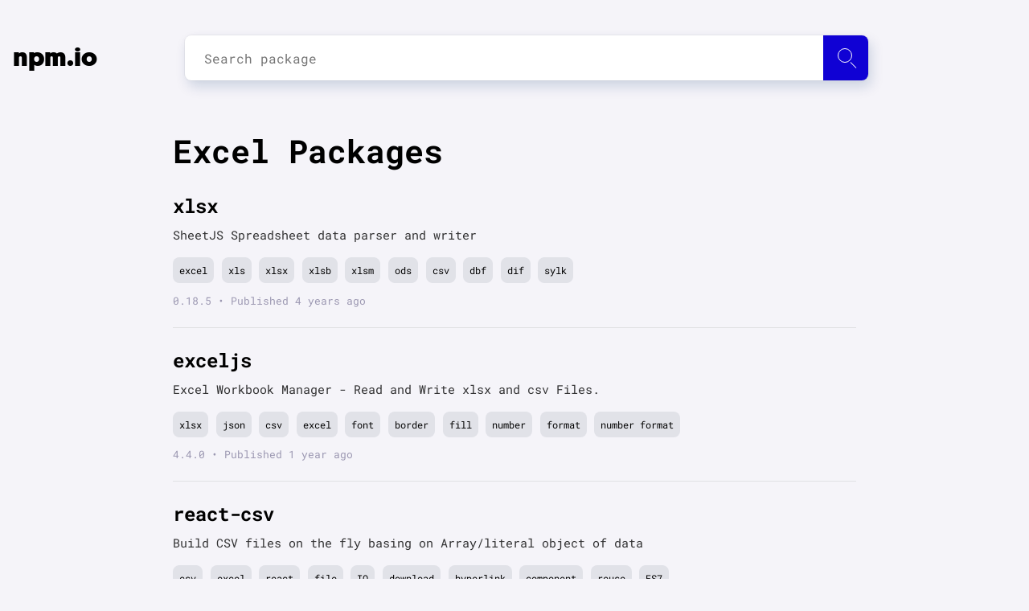

--- FILE ---
content_type: text/html; charset=utf-8
request_url: https://npm.io/search/keyword:excel
body_size: 6980
content:
<!DOCTYPE html><html lang="en"><head><script src="https://cdn.usefathom.com/script.js" data-site="LVAFBNQT" defer=""></script><meta charSet="utf-8"/><meta name="viewport" content="initial-scale=1.0, width=device-width"/><link rel="icon" href="/favicon.ico"/><meta name="theme-color" content="#f5f4f9"/><link rel="apple-touch-icon" sizes="180x180" href="/apple-touch-icon.png"/><link rel="icon" type="image/png" sizes="32x32" href="/favicon-32x32.png"/><link rel="icon" type="image/png" sizes="16x16" href="/favicon-16x16.png"/><link rel="manifest" href="/manifest.json"/><script type="application/ld+json">{"@context":"http://schema.org","@type":"Organization","name":"npm.io","description":"npm.io is an NPM packages aggregator and search engine designed to make your node package search fast, smooth and simple.","url":"https://npm.io/","foundingDate":"2019","email":"contact@npm.io","logo":{"@type":"ImageObject","url":"https://npm.io/apple-touch-icon.png"},"contactPoint":{"@type":"ContactPoint","email":"contact@npm.io","contactType":"customer support"}}</script><link rel="search" type="application/opensearchdescription+xml" title="npm.io" href="/search.xml"/><link rel="preload" as="font" href="/_next/static/chunks/fonts/geomanist-black-webfont-1580bb7dd525ee6b80d48c32b50dae88.woff2" type="font/woff2" crossorigin="anonymous"/><link rel="preload" as="font" href="/_next/static/chunks/fonts/roboto-regular-08d04171598a673998ed16e97a3bcf7a.woff2" type="font/woff2" crossorigin="anonymous"/><link rel="preload" as="font" href="/_next/static/chunks/fonts/roboto-bold-0a7069a8ff0fe166643999654fe06cff.woff2" type="font/woff2" crossorigin="anonymous"/><link rel="preconnect" href="https://www.google-analytics.com"/><meta name="twitter:card" content="summary_large_image"/><meta name="twitter:site" content="@site"/><meta name="twitter:creator" content="@handle"/><meta property="og:url" content="https://npm.io/"/><meta property="og:type" content="website"/><meta property="og:locale" content="en_IE"/><meta property="og:site_name" content="npm.io"/><title>Excel | npm.io</title><meta name="robots" content="index,follow"/><meta name="googlebot" content="index,follow"/><meta name="description" content="xlsx, exceljs, react-csv, xlsjs, datatables.net-buttons, hot-formula-parser, node-xlsx, handsontable, excel4node, read-excel-file, export-to-csv, data"/><meta property="og:title" content="Excel | npm.io"/><meta property="og:description" content="xlsx, exceljs, react-csv, xlsjs, datatables.net-buttons, hot-formula-parser, node-xlsx, handsontable, excel4node, read-excel-file, export-to-csv, data"/><link rel="preload" href="/_next/static/css/b6c4721dc37b54829df1d72109bfd3c9eca02459_CSS.594dd77b.chunk.css" as="style"/><link rel="stylesheet" href="/_next/static/css/b6c4721dc37b54829df1d72109bfd3c9eca02459_CSS.594dd77b.chunk.css" data-n-p=""/><noscript data-n-css="true"></noscript><link rel="preload" href="/_next/static/chunks/main-935c605001c8f1fb00c5.js" as="script"/><link rel="preload" href="/_next/static/chunks/webpack-815e1403647525fae172.js" as="script"/><link rel="preload" href="/_next/static/chunks/framework.14efc61d1b5ebf9e3b80.js" as="script"/><link rel="preload" href="/_next/static/chunks/0542ac7f90d86430de4b95a619daa62c689210bf.237e57b5cb37c0684db2.js" as="script"/><link rel="preload" href="/_next/static/chunks/bdacc27ed46351119aad00bd8c3fa95f8cc1b42c.233f2eb99cd558826522.js" as="script"/><link rel="preload" href="/_next/static/chunks/pages/_app-d45528197be0f0b530d6.js" as="script"/><link rel="preload" href="/_next/static/chunks/29107295.d7be871bf40272ee113b.js" as="script"/><link rel="preload" href="/_next/static/chunks/a0c4ced2ea3178474d00adeb1cf9087d832f1d04.35d72526141755f19fa6.js" as="script"/><link rel="preload" href="/_next/static/chunks/b6c4721dc37b54829df1d72109bfd3c9eca02459.702a483c7fa30447c975.js" as="script"/><link rel="preload" href="/_next/static/chunks/b6c4721dc37b54829df1d72109bfd3c9eca02459_CSS.4d62413f4da81be1e932.js" as="script"/><link rel="preload" href="/_next/static/chunks/7b851c9ac4503adf8d5a1c82ca59c2d4586dfafe.e692936fbd71a2751bbf.js" as="script"/><link rel="preload" href="/_next/static/chunks/pages/search/%5Bquery%5D-85e075e24a7b68c77a03.js" as="script"/></head><body><div id="__next"><div class="content"><nav class="navbar navbar-expand-lg"><div class="container"><a class="navbar-brand" tabindex="-1" href="/">npm.io</a><div class="search"><div><input type="input" id="search-input" class="search__input" placeholder="Search package" autoComplete="off" maxLength="50"/><label for="search-input" class="btn" id="search-submit" aria-label="Search package"><span class="icon"></span></label><div class="autocomplete__container autocomplete__container--hidden"></div></div></div></div></nav><main><section class="blog-post-list"><div class="container"><h1 class="header header__primary">Excel Packages</h1><section class="blog-post"><article class="article post-content"><header><h2 class="header header__primary"><a href="/package/xlsx">xlsx</a></h2></header><div class="text"><p>SheetJS Spreadsheet data parser and writer</p></div><div class="tags_list"><a class="tag_link" href="/search/keyword:excel">excel</a><a class="tag_link" href="/search/keyword:xls">xls</a><a class="tag_link" href="/search/keyword:xlsx">xlsx</a><a class="tag_link" href="/search/keyword:xlsb">xlsb</a><a class="tag_link" href="/search/keyword:xlsm">xlsm</a><a class="tag_link" href="/search/keyword:ods">ods</a><a class="tag_link" href="/search/keyword:csv">csv</a><a class="tag_link" href="/search/keyword:dbf">dbf</a><a class="tag_link" href="/search/keyword:dif">dif</a><a class="tag_link" href="/search/keyword:sylk">sylk</a></div><span class="date">0.18.5<!-- --> • Published <!-- -->4 years ago</span></article></section><section class="blog-post"><article class="article post-content"><header><h2 class="header header__primary"><a href="/package/exceljs">exceljs</a></h2></header><div class="text"><p>Excel Workbook Manager - Read and Write xlsx and csv Files.</p></div><div class="tags_list"><a class="tag_link" href="/search/keyword:xlsx">xlsx</a><a class="tag_link" href="/search/keyword:json">json</a><a class="tag_link" href="/search/keyword:csv">csv</a><a class="tag_link" href="/search/keyword:excel">excel</a><a class="tag_link" href="/search/keyword:font">font</a><a class="tag_link" href="/search/keyword:border">border</a><a class="tag_link" href="/search/keyword:fill">fill</a><a class="tag_link" href="/search/keyword:number">number</a><a class="tag_link" href="/search/keyword:format">format</a><a class="tag_link" href="/search/keyword:number+format">number format</a></div><span class="date">4.4.0<!-- --> • Published <!-- -->1 year ago</span></article></section><section class="blog-post"><article class="article post-content"><header><h2 class="header header__primary"><a href="/package/react-csv">react-csv</a></h2></header><div class="text"><p>Build CSV files on the fly basing on Array/literal object of data </p></div><div class="tags_list"><a class="tag_link" href="/search/keyword:csv">csv</a><a class="tag_link" href="/search/keyword:excel">excel</a><a class="tag_link" href="/search/keyword:react">react</a><a class="tag_link" href="/search/keyword:file">file</a><a class="tag_link" href="/search/keyword:IO">IO</a><a class="tag_link" href="/search/keyword:download">download</a><a class="tag_link" href="/search/keyword:hyperlink">hyperlink</a><a class="tag_link" href="/search/keyword:component">component</a><a class="tag_link" href="/search/keyword:reuse">reuse</a><a class="tag_link" href="/search/keyword:ES7">ES7</a></div><span class="date">2.2.2<!-- --> • Published <!-- -->4 years ago</span></article></section><section class="blog-post"><article class="article post-content"><header><h2 class="header header__primary"><a href="/package/xlsjs">xlsjs</a></h2></header><div class="text"><p>Excel 5.0/95 and 97-2004 spreadsheet (BIFF5 XLS / BIFF8 XLS / XML 2003) parser</p></div><div class="tags_list"><a class="tag_link" href="/search/keyword:excel">excel</a><a class="tag_link" href="/search/keyword:xls">xls</a><a class="tag_link" href="/search/keyword:office">office</a><a class="tag_link" href="/search/keyword:spreadsheet">spreadsheet</a></div><span class="date">1.0.1<!-- --> • Published <!-- -->8 years ago</span></article></section><section class="blog-post"><article class="article post-content"><header><h2 class="header header__primary"><a href="/package/datatables.net-buttons">datatables.net-buttons</a></h2></header><div class="text"><p>Buttons for DataTables</p></div><div class="tags_list"><a class="tag_link" href="/search/keyword:Buttons">Buttons</a><a class="tag_link" href="/search/keyword:Column+Visibility">Column Visibility</a><a class="tag_link" href="/search/keyword:csv">csv</a><a class="tag_link" href="/search/keyword:excel">excel</a><a class="tag_link" href="/search/keyword:pdf">pdf</a><a class="tag_link" href="/search/keyword:print">print</a><a class="tag_link" href="/search/keyword:Datatables">Datatables</a><a class="tag_link" href="/search/keyword:jQuery">jQuery</a><a class="tag_link" href="/search/keyword:table">table</a><a class="tag_link" href="/search/keyword:filter">filter</a></div><span class="date">3.2.2<!-- --> • Published <!-- -->12 months ago</span></article></section><section class="blog-post"><article class="article post-content"><header><h2 class="header header__primary"><a href="/package/hot-formula-parser">hot-formula-parser</a></h2></header><div class="text"><p>Formula parser</p></div><div class="tags_list"><a class="tag_link" href="/search/keyword:formula">formula</a><a class="tag_link" href="/search/keyword:formulas">formulas</a><a class="tag_link" href="/search/keyword:parser">parser</a><a class="tag_link" href="/search/keyword:formula-parser">formula-parser</a><a class="tag_link" href="/search/keyword:excel">excel</a><a class="tag_link" href="/search/keyword:spreadsheet">spreadsheet</a></div><span class="date">4.0.0<!-- --> • Published <!-- -->5 years ago</span></article></section><section class="blog-post"><article class="article post-content"><header><h2 class="header header__primary"><a href="/package/node-xlsx">node-xlsx</a></h2></header><div class="text"><p>NodeJS Excel files parser &amp; builder</p></div><div class="tags_list"><a class="tag_link" href="/search/keyword:excel">excel</a><a class="tag_link" href="/search/keyword:parser">parser</a><a class="tag_link" href="/search/keyword:builder">builder</a><a class="tag_link" href="/search/keyword:xlsx">xlsx</a><a class="tag_link" href="/search/keyword:xls">xls</a></div><span class="date">0.24.0<!-- --> • Published <!-- -->2 years ago</span></article></section><section class="blog-post"><article class="article post-content"><header><h2 class="header header__primary"><a href="/package/handsontable">handsontable</a></h2></header><div class="text"><p>Handsontable is a JavaScript Data Grid available for React, Angular and Vue.</p></div><div class="tags_list"><a class="tag_link" href="/search/keyword:data">data</a><a class="tag_link" href="/search/keyword:grid">grid</a><a class="tag_link" href="/search/keyword:table">table</a><a class="tag_link" href="/search/keyword:editor">editor</a><a class="tag_link" href="/search/keyword:grid-editor">grid-editor</a><a class="tag_link" href="/search/keyword:data-grid">data-grid</a><a class="tag_link" href="/search/keyword:data-table">data-table</a><a class="tag_link" href="/search/keyword:spreadsheet">spreadsheet</a><a class="tag_link" href="/search/keyword:excel">excel</a><a class="tag_link" href="/search/keyword:tabular-data">tabular-data</a></div><span class="date">15.1.0<!-- --> • Published <!-- -->11 months ago</span></article></section><section class="blog-post"><article class="article post-content"><header><h2 class="header header__primary"><a href="/package/excel4node">excel4node</a></h2></header><div class="text"><p>Library to create Formatted Excel Files.</p></div><div class="tags_list"><a class="tag_link" href="/search/keyword:excel">excel</a><a class="tag_link" href="/search/keyword:spreadsheet">spreadsheet</a><a class="tag_link" href="/search/keyword:xlsx">xlsx</a><a class="tag_link" href="/search/keyword:formatted">formatted</a><a class="tag_link" href="/search/keyword:styled">styled</a><a class="tag_link" href="/search/keyword:report">report</a><a class="tag_link" href="/search/keyword:workbook">workbook</a><a class="tag_link" href="/search/keyword:ooxml">ooxml</a></div><span class="date">1.8.2<!-- --> • Published <!-- -->3 years ago</span></article></section><section class="blog-post"><article class="article post-content"><header><h2 class="header header__primary"><a href="/package/read-excel-file">read-excel-file</a></h2></header><div class="text"><p>Read small to medium `*.xlsx` files in a browser or Node.js. Parse to JSON with a strict schema.</p></div><div class="tags_list"><a class="tag_link" href="/search/keyword:excel">excel</a><a class="tag_link" href="/search/keyword:xlsx">xlsx</a><a class="tag_link" href="/search/keyword:browser">browser</a><a class="tag_link" href="/search/keyword:json">json</a></div><span class="date">5.8.7<!-- --> • Published <!-- -->11 months ago</span></article></section><section class="blog-post"><article class="article post-content"><header><h2 class="header header__primary"><a href="/package/export-to-csv">export-to-csv</a></h2></header><div class="text"><p>Easily create CSV data from json collection</p></div><div class="tags_list"><a class="tag_link" href="/search/keyword:export-to-csv">export-to-csv</a><a class="tag_link" href="/search/keyword:export-to-excel">export-to-excel</a><a class="tag_link" href="/search/keyword:csv">csv</a><a class="tag_link" href="/search/keyword:excel">excel</a><a class="tag_link" href="/search/keyword:libreoffice">libreoffice</a><a class="tag_link" href="/search/keyword:openoffice">openoffice</a><a class="tag_link" href="/search/keyword:typescript">typescript</a><a class="tag_link" href="/search/keyword:zero-dependencies">zero-dependencies</a></div><span class="date">1.4.0<!-- --> • Published <!-- -->1 year ago</span></article></section><section class="blog-post"><article class="article post-content"><header><h2 class="header header__primary"><a href="/package/datatables.net-buttons-bs4">datatables.net-buttons-bs4</a></h2></header><div class="text"><p>Buttons for DataTables with styling for [Bootstrap4](https://getbootstrap.com/docs/4.6/getting-started/introduction/)</p></div><div class="tags_list"><a class="tag_link" href="/search/keyword:Buttons">Buttons</a><a class="tag_link" href="/search/keyword:Column+Visibility">Column Visibility</a><a class="tag_link" href="/search/keyword:csv">csv</a><a class="tag_link" href="/search/keyword:excel">excel</a><a class="tag_link" href="/search/keyword:pdf">pdf</a><a class="tag_link" href="/search/keyword:print">print</a><a class="tag_link" href="/search/keyword:Bootstrap">Bootstrap</a><a class="tag_link" href="/search/keyword:Bootstrap4">Bootstrap4</a><a class="tag_link" href="/search/keyword:Datatables">Datatables</a><a class="tag_link" href="/search/keyword:jQuery">jQuery</a></div><span class="date">3.2.2<!-- --> • Published <!-- -->12 months ago</span></article></section><section class="blog-post"><article class="article post-content"><header><h2 class="header header__primary"><a href="/package/datatables.net-buttons-bs">datatables.net-buttons-bs</a></h2></header><div class="text"><p>Buttons for DataTables with styling for [Bootstrap](https://getbootstrap.com/docs/3.3/)</p></div><div class="tags_list"><a class="tag_link" href="/search/keyword:Buttons">Buttons</a><a class="tag_link" href="/search/keyword:Column+Visibility">Column Visibility</a><a class="tag_link" href="/search/keyword:csv">csv</a><a class="tag_link" href="/search/keyword:excel">excel</a><a class="tag_link" href="/search/keyword:pdf">pdf</a><a class="tag_link" href="/search/keyword:print">print</a><a class="tag_link" href="/search/keyword:Bootstrap">Bootstrap</a><a class="tag_link" href="/search/keyword:Datatables">Datatables</a><a class="tag_link" href="/search/keyword:jQuery">jQuery</a><a class="tag_link" href="/search/keyword:table">table</a></div><span class="date">3.2.2<!-- --> • Published <!-- -->12 months ago</span></article></section><section class="blog-post"><article class="article post-content"><header><h2 class="header header__primary"><a href="/package/datatables.net-buttons-dt">datatables.net-buttons-dt</a></h2></header><div class="text"><p>Buttons for DataTables with styling for [DataTables](https://datatables.net/)</p></div><div class="tags_list"><a class="tag_link" href="/search/keyword:Buttons">Buttons</a><a class="tag_link" href="/search/keyword:Column+Visibility">Column Visibility</a><a class="tag_link" href="/search/keyword:csv">csv</a><a class="tag_link" href="/search/keyword:excel">excel</a><a class="tag_link" href="/search/keyword:pdf">pdf</a><a class="tag_link" href="/search/keyword:print">print</a><a class="tag_link" href="/search/keyword:Datatables">Datatables</a><a class="tag_link" href="/search/keyword:jQuery">jQuery</a><a class="tag_link" href="/search/keyword:table">table</a><a class="tag_link" href="/search/keyword:filter">filter</a></div><span class="date">3.2.2<!-- --> • Published <!-- -->12 months ago</span></article></section><section class="blog-post"><article class="article post-content"><header><h2 class="header header__primary"><a href="/package/xlsx-populate">xlsx-populate</a></h2></header><div class="text"><p>Excel XLSX parser/generator written in JavaScript with Node.js and browser support, jQuery/d3-style method chaining, and a focus on keeping existing workbook features and styles in tact.</p></div><div class="tags_list"><a class="tag_link" href="/search/keyword:excel">excel</a><a class="tag_link" href="/search/keyword:workbook">workbook</a><a class="tag_link" href="/search/keyword:xlsx">xlsx</a><a class="tag_link" href="/search/keyword:parse">parse</a><a class="tag_link" href="/search/keyword:generate">generate</a><a class="tag_link" href="/search/keyword:populate">populate</a><a class="tag_link" href="/search/keyword:template">template</a><a class="tag_link" href="/search/keyword:browser">browser</a><a class="tag_link" href="/search/keyword:style">style</a><a class="tag_link" href="/search/keyword:formatting">formatting</a></div><span class="date">1.21.0<!-- --> • Published <!-- -->6 years ago</span></article></section><section class="blog-post"><article class="article post-content"><header><h2 class="header header__primary"><a href="/package/@trufflesuite/chromafi">@trufflesuite/chromafi</a></h2></header><div class="text"><p>🦅  cli syntax highlighting: any function - any object - 176 languages</p></div><div class="tags_list"><a class="tag_link" href="/search/keyword:syntax">syntax</a><a class="tag_link" href="/search/keyword:highlight">highlight</a><a class="tag_link" href="/search/keyword:cli">cli</a><a class="tag_link" href="/search/keyword:color">color</a><a class="tag_link" href="/search/keyword:console">console</a><a class="tag_link" href="/search/keyword:terminal">terminal</a><a class="tag_link" href="/search/keyword:language">language</a><a class="tag_link" href="/search/keyword:highlight.js">highlight.js</a><a class="tag_link" href="/search/keyword:chalk">chalk</a><a class="tag_link" href="/search/keyword:object">object</a></div><span class="date">3.0.0<!-- --> • Published <!-- -->4 years ago</span></article></section><section class="blog-post"><article class="article post-content"><header><h2 class="header header__primary"><a href="/package/@handsontable/react">@handsontable/react</a></h2></header><div class="text"><p>Best Data Grid for React with Spreadsheet Look and Feel.</p></div><div class="tags_list"><a class="tag_link" href="/search/keyword:handsontable">handsontable</a><a class="tag_link" href="/search/keyword:component">component</a><a class="tag_link" href="/search/keyword:grid">grid</a><a class="tag_link" href="/search/keyword:data">data</a><a class="tag_link" href="/search/keyword:table">table</a><a class="tag_link" href="/search/keyword:data+table">data table</a><a class="tag_link" href="/search/keyword:data+grid">data grid</a><a class="tag_link" href="/search/keyword:spreadsheet">spreadsheet</a><a class="tag_link" href="/search/keyword:sheet">sheet</a><a class="tag_link" href="/search/keyword:excel">excel</a></div><span class="date">15.3.0<!-- --> • Published <!-- -->8 months ago</span></article></section><section class="blog-post"><article class="article post-content"><header><h2 class="header header__primary"><a href="/package/xlsx-style">xlsx-style</a></h2></header><div class="text"><p>Excel (XLSB/XLSX/XLSM/XLS/XML) and ODS spreadsheet parser and writer (extended to enable read/write of cell formats with xlsx files)</p></div><div class="tags_list"><a class="tag_link" href="/search/keyword:excel">excel</a><a class="tag_link" href="/search/keyword:xls">xls</a><a class="tag_link" href="/search/keyword:xlsx">xlsx</a><a class="tag_link" href="/search/keyword:xlsb">xlsb</a><a class="tag_link" href="/search/keyword:xlsm">xlsm</a><a class="tag_link" href="/search/keyword:ods">ods</a><a class="tag_link" href="/search/keyword:office">office</a><a class="tag_link" href="/search/keyword:spreadsheet">spreadsheet</a></div><span class="date">0.8.13<!-- --> • Published <!-- -->10 years ago</span></article></section><section class="blog-post"><article class="article post-content"><header><h2 class="header header__primary"><a href="/package/react-spreadsheet">react-spreadsheet</a></h2></header><div class="text"><p>Simple, customizable yet performant spreadsheet for React</p></div><div class="tags_list"><a class="tag_link" href="/search/keyword:spreadsheet">spreadsheet</a><a class="tag_link" href="/search/keyword:excel">excel</a><a class="tag_link" href="/search/keyword:react">react</a><a class="tag_link" href="/search/keyword:sheet">sheet</a><a class="tag_link" href="/search/keyword:table">table</a></div><span class="date">0.9.5<!-- --> • Published <!-- -->2 years ago</span></article></section><section class="blog-post"><article class="article post-content"><header><h2 class="header header__primary"><a href="/package/ts-xlsx">ts-xlsx</a></h2></header><div class="text"><p>A working XLSX Library for typescript (Rebuild of the original xlsx)</p></div><div class="tags_list"><a class="tag_link" href="/search/keyword:xlsx">xlsx</a><a class="tag_link" href="/search/keyword:typescript">typescript</a><a class="tag_link" href="/search/keyword:xls">xls</a><a class="tag_link" href="/search/keyword:excel">excel</a><a class="tag_link" href="/search/keyword:office">office</a><a class="tag_link" href="/search/keyword:angular+2">angular 2</a><a class="tag_link" href="/search/keyword:spreadsheet">spreadsheet</a><a class="tag_link" href="/search/keyword:ods">ods</a><a class="tag_link" href="/search/keyword:xlsm">xlsm</a><a class="tag_link" href="/search/keyword:xlsb">xlsb</a></div><span class="date">0.0.11<!-- --> • Published <!-- -->9 years ago</span></article></section></div></section><div class="pagination"><div class="pagination__buttons"><a class="btn btn--active btn--page-1" rel="canonical" href="/search/keyword%3Aexcel/1">1</a><a class="btn btn--page-2" href="/search/keyword%3Aexcel/2">2</a><span class="pagination__spacer"></span><a class="btn btn--page-126" href="/search/keyword%3Aexcel/126">126</a><a class="btn btn--page-127" href="/search/keyword%3Aexcel/127">127</a><a rel="next" class="btn btn--navigation" href="/search/keyword%3Aexcel/2">»</a></div></div></main></div><footer><section><div class="links"><p class="email-link"><a href="mailto:contact@npm.io">contact@npm.io</a></p></div></section></footer><script src="https://cdn.jsdelivr.net/npm/prismjs@1.17.1/prism.min.js" integrity="sha384-ccmyu9Bl8HZLIVEUqF+ZzcZTBPB8VgMI2lQpOsNDOvro/1SfRnz3qkub0eUxof1s" crossorigin="anonymous"></script><script src="https://cdn.jsdelivr.net/npm/prismjs@1.17.1/plugins/autoloader/prism-autoloader.min.js" integrity="sha384-xF5Qt8AUh+k8ZzozF9d1iDRKeeP1m9PPJKKhy3R/O4+5JccihNLvy1fIuGnkye7+" crossorigin="anonymous"></script></div><script id="__NEXT_DATA__" type="application/json">{"props":{"pageProps":{"result":{"list":[{"keywords":["excel","xls","xlsx","xlsb","xlsm","ods","csv","dbf","dif","sylk","office","spreadsheet"],"name":"xlsx","description":"SheetJS Spreadsheet data parser and writer","modified":"2022-03-24T14:23:09.623Z","version":"0.18.5"},{"keywords":["xlsx","json","csv","excel","font","border","fill","number","format","number format","alignment","office","spreadsheet","workbook","defined names","data validations","rich text","in-cell format","outlineLevel","views","frozen","split","pageSetup"],"name":"exceljs","description":"Excel Workbook Manager - Read and Write xlsx and csv Files.","modified":"2024-12-20T09:47:36.994Z","version":"4.4.0"},{"keywords":["csv","excel","react","file","IO","download","hyperlink","component","reuse","ES7","babel","IE11"],"name":"react-csv","description":"Build CSV files on the fly basing on Array/literal object of data ","modified":"2022-01-18T03:04:16.849Z","version":"2.2.2"},{"keywords":["excel","xls","office","spreadsheet"],"name":"xlsjs","description":"Excel 5.0/95 and 97-2004 spreadsheet (BIFF5 XLS / BIFF8 XLS / XML 2003) parser","modified":"2017-12-04T05:52:34.684Z","version":"1.0.1"},{"keywords":["Buttons","Column Visibility","csv","excel","pdf","print","Datatables","jQuery","table","filter","sort"],"name":"datatables.net-buttons","description":"Buttons for DataTables","modified":"2025-02-06T12:10:42.508Z","version":"3.2.2"},{"keywords":["formula","formulas","parser","formula-parser","excel","spreadsheet"],"name":"hot-formula-parser","description":"Formula parser","modified":"2021-01-11T12:50:21.805Z","version":"4.0.0"},{"keywords":["excel","parser","builder","xlsx","xls"],"name":"node-xlsx","description":"NodeJS Excel files parser \u0026 builder","modified":"2024-04-15T08:51:56.690Z","version":"0.24.0"},{"keywords":["data","grid","table","editor","grid-editor","data-grid","data-table","spreadsheet","excel","tabular-data","edit-cell","editable-table","data-spreadsheet"],"name":"handsontable","description":"Handsontable is a JavaScript Data Grid available for React, Angular and Vue.","modified":"2025-03-14T13:14:41.353Z","version":"15.1.0"},{"keywords":["excel","spreadsheet","xlsx","formatted","styled","report","workbook","ooxml"],"name":"excel4node","description":"Library to create Formatted Excel Files.","modified":"2023-05-02T15:24:03.191Z","version":"1.8.2"},{"keywords":["excel","xlsx","browser","json"],"name":"read-excel-file","description":"Read small to medium `*.xlsx` files in a browser or Node.js. Parse to JSON with a strict schema.","modified":"2025-03-10T21:35:44.837Z","version":"5.8.7"},{"keywords":["export-to-csv","export-to-excel","csv","excel","libreoffice","openoffice","typescript","zero-dependencies"],"name":"export-to-csv","description":"Easily create CSV data from json collection","modified":"2024-08-31T22:26:24.805Z","version":"1.4.0"},{"keywords":["Buttons","Column Visibility","csv","excel","pdf","print","Bootstrap","Bootstrap4","Datatables","jQuery","table","filter","sort"],"name":"datatables.net-buttons-bs4","description":"Buttons for DataTables with styling for [Bootstrap4](https://getbootstrap.com/docs/4.6/getting-started/introduction/)","modified":"2025-02-06T12:12:13.212Z","version":"3.2.2"},{"keywords":["Buttons","Column Visibility","csv","excel","pdf","print","Bootstrap","Datatables","jQuery","table","filter","sort"],"name":"datatables.net-buttons-bs","description":"Buttons for DataTables with styling for [Bootstrap](https://getbootstrap.com/docs/3.3/)","modified":"2025-02-06T12:11:25.832Z","version":"3.2.2"},{"keywords":["Buttons","Column Visibility","csv","excel","pdf","print","Datatables","jQuery","table","filter","sort"],"name":"datatables.net-buttons-dt","description":"Buttons for DataTables with styling for [DataTables](https://datatables.net/)","modified":"2025-02-06T12:11:13.532Z","version":"3.2.2"},{"keywords":["excel","workbook","xlsx","parse","generate","populate","template","browser","style","formatting","encryption","password"],"name":"xlsx-populate","description":"Excel XLSX parser/generator written in JavaScript with Node.js and browser support, jQuery/d3-style method chaining, and a focus on keeping existing workbook features and styles in tact.","modified":"2020-03-01T20:36:47.441Z","version":"1.21.0"},{"keywords":["syntax","highlight","cli","color","console","terminal","language","highlight.js","chalk","object","string","function","line-numbers","1c","abnf","accesslog","actionscript","ada","apache","applescript","arduino","armasm","asciidoc","aspectj","autohotkey","autoit","avrasm","awk","axapta","bash","basic","bnf","brainfuck","cal","capnproto","ceylon","clean","clojure-repl","clojure","cmake","coffeescript","coq","cos","cpp","crmsh","crystal","cs","csp","css","d","dart","delphi","diff","django","dns","dockerfile","dos","dsconfig","dts","dust","ebnf","elixir","elm","erb","erlang-repl","erlang","excel","fix","flix","fortran","fsharp","gams","gauss","gcode","gherkin","glsl","go","golo","gradle","groovy","haml","handlebars","haskell","haxe","hsp","htmlbars","http","hy","inform7","ini","irpf90","java","javascript","jboss-cli","json","julia-repl","julia","kotlin","lasso","ldif","leaf","less","lisp","livecodeserver","livescript","llvm","lsl","lua","makefile","markdown","mathematica","matlab","maxima","mel","mercury","mipsasm","mizar","mojolicious","monkey","moonscript","n1ql","nginx","nimrod","nix","nsis","objectivec","ocaml","openscad","oxygene","parser3","perl","pf","php","pony","powershell","processing","profile","prolog","protobuf","puppet","purebasic","python","q","qml","r","rib","roboconf","routeros","rsl","ruby","ruleslanguage","rust","scala","scheme","scilab","scss","shell","smali","smalltalk","sml","sqf","sql","stan","stata","step21","stylus","subunit","swift","taggerscript","tap","tcl","tex","thrift","tp","twig","typescript","vala","vbnet","vbscript-html","vbscript","verilog","vhdl","vim","x86asm","xl","xml","xquery","yaml","zephir"],"name":"@trufflesuite/chromafi","description":"🦅  cli syntax highlighting: any function - any object - 176 languages","modified":"2022-02-14T16:16:36.095Z","version":"3.0.0"},{"keywords":["handsontable","component","grid","data","table","data table","data grid","spreadsheet","sheet","excel","enterprise","sort","formulas","filter","search","conditional","formatting","csv","react","reactjs","react component","react grid","wrapper"],"name":"@handsontable/react","description":"Best Data Grid for React with Spreadsheet Look and Feel.","modified":"2025-06-12T13:23:41.471Z","version":"15.3.0"},{"keywords":["excel","xls","xlsx","xlsb","xlsm","ods","office","spreadsheet"],"name":"xlsx-style","description":"Excel (XLSB/XLSX/XLSM/XLS/XML) and ODS spreadsheet parser and writer (extended to enable read/write of cell formats with xlsx files)","modified":"2016-05-25T03:44:53.937Z","version":"0.8.13"},{"keywords":["spreadsheet","excel","react","sheet","table"],"name":"react-spreadsheet","description":"Simple, customizable yet performant spreadsheet for React","modified":"2024-06-28T14:10:37.337Z","version":"0.9.5"},{"keywords":["xlsx","typescript","xls","excel","office","angular 2","spreadsheet","ods","xlsm","xlsb","xlsx"],"name":"ts-xlsx","description":"A working XLSX Library for typescript (Rebuild of the original xlsx)","modified":"2017-05-13T13:49:40.120Z","version":"0.0.11"}],"total":2536,"page":1,"per_page":20,"pages":127,"searchQuery":"keyword%3Aexcel"}}},"page":"/search/[query]","query":{"query":"keyword:excel"},"buildId":"xv8VY1JHi8ZBS4XRVJrid","isFallback":false,"customServer":true,"gip":true,"head":[["meta",{"charSet":"utf-8"}],["meta",{"name":"viewport","content":"initial-scale=1.0, width=device-width"}],["link",{"rel":"icon","href":"/favicon.ico"}],["meta",{"name":"theme-color","content":"#f5f4f9"}],["link",{"rel":"apple-touch-icon","sizes":"180x180","href":"/apple-touch-icon.png"}],["link",{"rel":"icon","type":"image/png","sizes":"32x32","href":"/favicon-32x32.png"}],["link",{"rel":"icon","type":"image/png","sizes":"16x16","href":"/favicon-16x16.png"}],["link",{"rel":"manifest","href":"/manifest.json"}],["script",{"type":"application/ld+json","dangerouslySetInnerHTML":{"__html":"{\"@context\":\"http://schema.org\",\"@type\":\"Organization\",\"name\":\"npm.io\",\"description\":\"npm.io is an NPM packages aggregator and search engine designed to make your node package search fast, smooth and simple.\",\"url\":\"https://npm.io/\",\"foundingDate\":\"2019\",\"email\":\"contact@npm.io\",\"logo\":{\"@type\":\"ImageObject\",\"url\":\"https://npm.io/apple-touch-icon.png\"},\"contactPoint\":{\"@type\":\"ContactPoint\",\"email\":\"contact@npm.io\",\"contactType\":\"customer support\"}}"}}],["link",{"rel":"search","type":"application/opensearchdescription+xml","title":"npm.io","href":"/search.xml"}],["link",{"rel":"preload","as":"font","href":"/_next/static/chunks/fonts/geomanist-black-webfont-1580bb7dd525ee6b80d48c32b50dae88.woff2","type":"font/woff2","crossOrigin":"anonymous"}],["link",{"rel":"preload","as":"font","href":"/_next/static/chunks/fonts/roboto-regular-08d04171598a673998ed16e97a3bcf7a.woff2","type":"font/woff2","crossOrigin":"anonymous"}],["link",{"rel":"preload","as":"font","href":"/_next/static/chunks/fonts/roboto-bold-0a7069a8ff0fe166643999654fe06cff.woff2","type":"font/woff2","crossOrigin":"anonymous"}],["link",{"rel":"preconnect","href":"https://www.google-analytics.com"}],["meta",{"name":"twitter:card","content":"summary_large_image"}],["meta",{"name":"twitter:site","content":"@site"}],["meta",{"name":"twitter:creator","content":"@handle"}],["meta",{"property":"og:url","content":"https://npm.io/"}],["meta",{"property":"og:type","content":"website"}],["meta",{"property":"og:locale","content":"en_IE"}],["meta",{"property":"og:site_name","content":"npm.io"}],["title",{"children":"Excel | npm.io"}],["meta",{"name":"robots","content":"index,follow"}],["meta",{"name":"googlebot","content":"index,follow"}],["meta",{"name":"description","content":"xlsx, exceljs, react-csv, xlsjs, datatables.net-buttons, hot-formula-parser, node-xlsx, handsontable, excel4node, read-excel-file, export-to-csv, data"}],["meta",{"property":"og:title","content":"Excel | npm.io"}],["meta",{"property":"og:description","content":"xlsx, exceljs, react-csv, xlsjs, datatables.net-buttons, hot-formula-parser, node-xlsx, handsontable, excel4node, read-excel-file, export-to-csv, data"}]]}</script><script nomodule="" src="/_next/static/chunks/polyfills-7feed107c93d6125f4b0.js"></script><script src="/_next/static/chunks/main-935c605001c8f1fb00c5.js" async=""></script><script src="/_next/static/chunks/webpack-815e1403647525fae172.js" async=""></script><script src="/_next/static/chunks/framework.14efc61d1b5ebf9e3b80.js" async=""></script><script src="/_next/static/chunks/0542ac7f90d86430de4b95a619daa62c689210bf.237e57b5cb37c0684db2.js" async=""></script><script src="/_next/static/chunks/bdacc27ed46351119aad00bd8c3fa95f8cc1b42c.233f2eb99cd558826522.js" async=""></script><script src="/_next/static/chunks/pages/_app-d45528197be0f0b530d6.js" async=""></script><script src="/_next/static/chunks/29107295.d7be871bf40272ee113b.js" async=""></script><script src="/_next/static/chunks/a0c4ced2ea3178474d00adeb1cf9087d832f1d04.35d72526141755f19fa6.js" async=""></script><script src="/_next/static/chunks/b6c4721dc37b54829df1d72109bfd3c9eca02459.702a483c7fa30447c975.js" async=""></script><script src="/_next/static/chunks/b6c4721dc37b54829df1d72109bfd3c9eca02459_CSS.4d62413f4da81be1e932.js" async=""></script><script src="/_next/static/chunks/7b851c9ac4503adf8d5a1c82ca59c2d4586dfafe.e692936fbd71a2751bbf.js" async=""></script><script src="/_next/static/chunks/pages/search/%5Bquery%5D-85e075e24a7b68c77a03.js" async=""></script><script src="/_next/static/xv8VY1JHi8ZBS4XRVJrid/_buildManifest.js" async=""></script><script src="/_next/static/xv8VY1JHi8ZBS4XRVJrid/_ssgManifest.js" async=""></script></body></html>